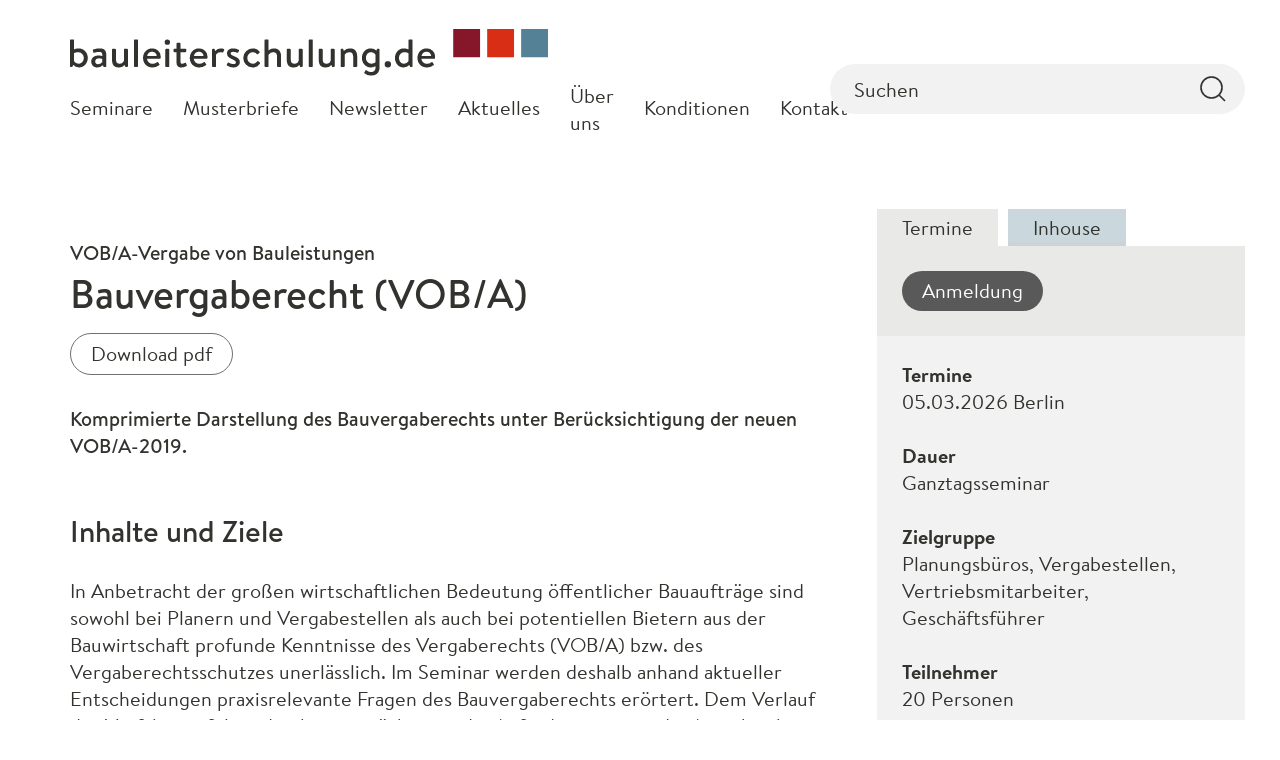

--- FILE ---
content_type: text/html; charset=utf-8
request_url: https://bauleiterschulung.de/bauvergaberecht-vob-a/
body_size: 6286
content:
<!DOCTYPE html><html lang="de"><head> <meta charset="UTF-8"> <meta name="viewport" content="width=device-width, initial-scale=1"> <link rel="preload" href="/theme/public/assets/fonts/BrandonTextWeb-Regular/font.woff2" as="font" type="font/woff2" crossorigin="anonymous"> <link rel="stylesheet" href="/theme/public/assets/bundled.fonts.css" > <title>Bauvergaberecht (VOB/A) / Bauleiterschulung</title><meta name="description" content="Komprimierte Darstellung des Bauvergaberechts unter Berücksichtigung der neuen VOB/A-2019." /><link rel="canonical" href="https://bauleiterschulung.de/bauvergaberecht-vob-a/" /><link rel="alternate" hreflang="de" href="https://bauleiterschulung.de/bauvergaberecht-vob-a/" /><meta property="og:title" content="Bauvergaberecht (VOB/A) " /><meta property="og:description" content="Komprimierte Darstellung des Bauvergaberechts unter Berücksichtigung der neuen VOB/A-2019." /><meta property="og:url" content="https://bauleiterschulung.de/bauvergaberecht-vob-a/" /><meta name="twitter:title" content="Bauvergaberecht (VOB/A) " /><meta name="twitter:description" content="Komprimierte Darstellung des Bauvergaberechts unter Berücksichtigung der neuen VOB/A-2019." /><meta name="twitter:url" content="https://bauleiterschulung.de/bauvergaberecht-vob-a/" /><meta name="twitter:card" content="summary" /> <link rel="stylesheet" href="/theme/public/assets/bundled.style.css?time=1712821681" ></head><body class="a1 k1"><header id="header" class="bls-header" data-uk-sticky="show-on-up: true; animation: uk-animation-fade; media: @l"> <div class="uk-container uk-container-large"> <nav class="uk-grid" data-uk-grid data-uk-navbar> <div class="uk-width-expand"> <div class="bls-box"><a href="/"><img src="/theme/public/assets/img/bauleiterschulung_logo.svg" alt="Bauleiterschulung" width="478" height="48"></a> <a class="uk-padding-remove-left" href="/" hidden><img width="478" height="48" src="/theme/public/assets/img/bauleiterschulung_logo2.svg" alt="Bauleiterschulung"></a></div> <ul class="bls-mainnav uk-navbar-nav uk-visible@m"> <li><a href="/">Seminare</a></li><li><a href="/musterbriefe/">Musterbriefe</a></li><li><a href="/newsletter/">Newsletter</a></li><li><a href="/aktuelles/">Aktuelles</a></li><li><a href="/referenten/">Über uns</a><div class="uk-navbar-dropdown"><ul class="uk-nav uk-navbar-dropdown-nav"><li><a href="/referenten/">Referenten</a></li><li><a href="/buecher/">Bücher</a></li><li><a href="/referenzen/">Referenzen</a></li><li><a href="/bewertungen/">Bewertungen</a></li></ul></div></li><li><a href="/konditionen/">Konditionen</a></li><li><a href="/kontakt/">Kontakt</a></li> </ul> </div> <div class="uk-flex uk-flex-right uk-width-auto"> <div class="uk-visible@m"> <form class="bls-header-search toggle-class" action="/suche/" method="get"> <fieldset class="uk-fieldset"> <div class="uk-margin-small"> <div class="uk-inline uk-width-1-1"> <span class="uk-form-icon uk-form-icon-flip" data-uk-icon="icon: search; ratio:1"></span> <label for="search" hidden>Suche</label> <input required placeholder="Suchen" id="search" type="text" name="search" value="" class="uk-input uk-border-pill"> </div> <input class="search_it-button" type="submit" value="Suchen" hidden> </div> </fieldset> </form> </div> <div class="uk-hidden@m"> <a href="#navigation" class="uk-navbar-toggle bls-menu-toggle" aria-label="Mobile Navigation öffnen" data-uk-toggle><span data-uk-icon="icon:menu; ratio: 2;"></span></a> </div> </div> </nav> </div></header><section class="uk-article bls-article"> <div class="uk-container uk-container-large"><div class="bls-box"> <div class="bls-seminar-detail"> <div class="uk-grid" data-uk-grid> <div class="uk-width-expand@m"><header class="bls-seminar-header"> <p class="bls-topline">VOB/A-Vergabe von Bauleistungen</p> <h1>Bauvergaberecht (VOB/A)</h1> <a class="uk-button bls-button bls-button-download" href="/download/bauleiterschulung_seminar_3.pdf?t=1768968210">Download pdf</a> </header> <div class="bls-sem-intro"><p>Komprimierte Darstellung des Bauvergaberechts unter Berücksichtigung der neuen <span class="caps">VOB</span>/A-2019.</p></div> <h2>Inhalte und Ziele</h2> <p>In Anbetracht der großen wirtschaftlichen Bedeutung öffentlicher Bauaufträge sind sowohl bei Planern und Vergabestellen als auch bei potentiellen Bietern aus der Bauwirtschaft profunde Kenntnisse des Vergaberechts (<span class="caps">VOB</span>/A) bzw. des Vergaberechtsschutzes unerlässlich. Im Seminar werden deshalb anhand aktueller Entscheidungen praxisrelevante Fragen des Bauvergaberechts erörtert. Dem Verlauf des Verfahrens folgend geht es zunächst um die Anforderungen an die Ausschreibung (z. B. eindeutige Leistungsbeschreibung, Produktneutralität etc.) und die Anforderungen an die Bieter (z. B. Nachweis von Eignungsmerkmalen). Im Mittelpunkt steht dann das Thema Prüfung und Wertung von Angeboten. Hier geht es um Fragen wie Unvollständigkeit des Angebots, Änderung der Vergabeunterlagen, unauskömmliche Preise, Vergleichbarkeit von Nebenangeboten etc.</p><p>Ein weiterer Schwerpunkt liegt bei der Aufhebung von Ausschreibungen, deren Rechtswidrigkeit zu Schadensersatzansprüchen führen kann. Sodann wird erläutert, welche Rechtsschutzmöglichkeiten im Vergaberecht bestehen. Dabei werden die Voraussetzungen des Nachprüfungsverfahrens gem. §§ 155 ff. <span class="caps">GWB</span> (bei Ausschreibungen oberhalb der Schwellenwerte) und des einstweiligen Verfügungsverfahrens vor den Zivilgerichten (bei Ausschreibungen unterhalb der Schwellenwerte) dargelegt. </p><p>Die Schulung erfolgt auf Grundlage der <span class="caps">VOB</span>/A-2019, deren wichtigsten Regelungen gesondert erläutert werden, sowie unter Besprechung der aktuellen Fallbeispiele. Aus aktuellem Anlass wird auch besprochen, wie mit den neuen Standardformularen (&#8220;e-Forms&#8221;) für EU-Bekanntmachungen und mit der Änderung von § 3 Abs. 7 Satz 2 VgV (Auftragswertberechnung für Planungsleistungen) umzugehen ist.</p> <h2>Seminarablauf</h2> <h3>Grundlagen des Vergaberechts</h3><ul class="uk-list uk-list-bullet"><li>Zweiteilung nach Schwellenwerten<ul class="uk-list uk-list-bullet"><li>Vorgabe der EU-Richtlinien</li><li>Festlegung in <span class="caps">GWB</span>, VgV und Vergabeordnungen</li></ul></li><li>Europaweite Ausschreibungen<ul class="uk-list uk-list-bullet"><li>Anwendbares Recht (<span class="caps">VOB</span>/A-Eu)</li><li>Normadressaten (§ 99 <span class="caps">GWB</span>)</li><li>Anwendungsbereich (§ 115 <span class="caps">GWB</span>)</li></ul></li><li>Nationale Ausschreibungen<ul class="uk-list uk-list-bullet"><li>Anwendbares Recht (<span class="caps">VOB</span>/A)</li><li>Normadressaten</li><li>Anwendungsbereich</li></ul></li><li>Neuregelungen der <span class="caps">VOB</span>/A-2019</li></ul><h3>Ausschreibung von Bauleistungen</h3><ul class="uk-list uk-list-bullet"><li>Ausschreibungsformen, Teilnehmer am Wettbewerb<ul class="uk-list uk-list-bullet"><li>Grundsätze der Vergabe</li><li>Überblick über Vergabearten</li><li>Einheitliche Vergabe/Vergabe nach Losen</li><li>Auswahl der Bewerber</li></ul></li><li>Leistungsbeschreibung<ul class="uk-list uk-list-bullet"><li>Eindeutige und erschöpfende Leistungsbeschreibung</li><li>Rechtsfolgen bei lückenhafter Leistungsbeschreibung</li></ul></li><li>Gebot der Produktneutralität</li><li>Von der Ausschreibung zur Angebotsabgabe<ul class="uk-list uk-list-bullet"><li>Bekanntmachung, Versand der Vergabeunterlagen</li><li>Angebotsfrist, Bewerbungsfrist</li><li>Eröffnungstermin</li></ul></li></ul><h3>Stoffpreisgleitklauseln</h3><ul class="uk-list uk-list-bullet"><li>Vergaberechtliche Begründung</li><li>Das neue Formblatt 225a</li></ul> <h3>Prüfung und Wertung der Angebote</h3><ul class="uk-list uk-list-bullet"><li>Prüfung von Angeboten, Aufklärungsgespräche</li><li>Ausschluss von Angeboten bzw. Bewerbern<ul class="uk-list uk-list-bullet"><li>wegen fehlender Erklärungen</li><li>wegen fehlender/fehlerhafter Preisangaben</li><li>wegen Änderungen der Verdingungsunterlagen</li><li>wegen Unzulässigkeit</li></ul></li><li>Wertung der Angebote<ul class="uk-list uk-list-bullet"><li>Eignungsprüfung auf Fachkunde, Leistungsfähigkeit und Zuverlässigkeit</li><li>Angebote mit unangemessenem Preis</li><li>Zuschlag auf wirtschaftlichstes Angebot</li></ul></li><li>Bedeutung und Wertung von Nebenangeboten und Änderungsvorschlägen</li></ul><h3>Zuschlag und Aufhebung</h3><ul class="uk-list uk-list-bullet"><li>Zuschlag<ul class="uk-list uk-list-bullet"><li>Form u. Rechtsfolgen des Zuschlags</li><li>Preisanpassung bei verspäteter Zuschlagserteilung?</li><li>Informationspflichten bei Zuschlagserteilung</li></ul></li><li>Aufhebung der Ausschreibung<ul class="uk-list uk-list-bullet"><li>Aufhebungsgründe, Unterrichtung</li><li>Einleitung eines neuen Vergabeverfahrens, ggf. Übergang in Verhandlungsverfahren</li><li>Schadensersatz wegen rechtswidriger und verschuldeter Aufhebung</li></ul></li></ul><h3>Vergaberechtsschutz</h3><ul class="uk-list uk-list-bullet"><li>Nachprüfungsverfahren oberhalb der Schwellenwerte / Formale Voraussetzungen</li><li>Rechtsschutz unterhalb der Schwellenwerte</li></ul> </div> <div class="uk-width-1-3@m bls-seminar-info-box"> <div data-Xuk-sticky="bottom: true; offset: 130px;"> <div> <ul id="bls-info-switch" class="bls-seminar-info-switcher" data-uk-tab="connect: .uk-switcher; active:0"> <li><a href="#">Termine</a></li> <li class="bls-seminar-info-switch--2"><a href="#">Inhouse</a></li> </ul> <div id="bls-info-switch-content" class="uk-switcher bls-seminar-info-tabs"> <div class="bls-seminar-info-tab--1"> <div class="bls-seminar-info-header"> <a class="uk-button bls-button" href="#anmeldung" data-uk-scroll="offset: 65">Anmeldung</a> </div> <div class="bls-seminar-info"> <dl><dt>Termine</dt><dd><span class="bls_event"><span class="bls-mono-nums">05.03.2026</span> Berlin</span></dd><dt>Dauer</dt><dd>Ganztagsseminar</dd><dt>Zielgruppe</dt><dd>Planungsbüros, Vergabestellen, Vertriebsmitarbeiter, Geschäftsführer</dd><dt>Teilnehmer</dt><dd>20 Personen</dd><dt>Seminarunterlagen</dt><dd>Die Teilnehmer erhalten ein ausführliches Skript und die wichtigsten Gesetzes- und Verordnungstexte in aktueller Fassung (GWB, VgV, VOB/A etc.).</dd><dt>Kosten</dt><dd>Offene Schulung 460 € pro Teilnehmer(alle Preise sind Nettopreise)</dd></dl> </div> </div> <div class="bls-seminar-info-tab--2"> <div class="bls-seminar-info-header"> <a class="uk-button bls-button" href="#anmeldung" data-uk-scroll="offset: 65">Anfrage</a> </div> <div class="bls-seminar-info"> <dl><dt>Dauer</dt><dd>Ganztagsseminar</dd><dt>Zielgruppe</dt><dd>Planungsbüros, Vergabestellen, Vertriebsmitarbeiter, Geschäftsführer</dd><dt>Teilnehmer</dt><dd>Die Teilnehmerzahl ist Ihnen freigestellt</dd><dt>Seminarunterlagen</dt><dd>Die Teilnehmer erhalten ein ausführliches Skript und die wichtigsten Gesetzes- und Verordnungstexte in aktueller Fassung (GWB, VgV, VOB/A etc.).</dd><dt>Kosten</dt><dd>Inhouse-Schulung 2.950 € zzgl. Reisekosten(alle Preise sind Nettopreise)</dd></dl> </div> </div> </div> </div> </div> </div> </div> <h2>Referent</h2> <div class="uk-grid uk-child-width-1-2@s uk-child-width-1-1 uk-grid-small bls-lecturers bls-lecturers--seminar" data-uk-grid> <div class="bls-lecturer"> <a href="/bauvergaberecht-vob-a/"><img data-src="/media/doz/drs_2022_drdieckert_0775_v3.jpg" data-srcset="/media/doz/drs_2022_drdieckert_0775_v3.jpg 340w, /media/doz2x/drs_2022_drdieckert_0775_v3.jpg 680w" data-sizes="(min-width:1480px) 340px,(min-width:1100px) 25vw,(min-width:860px) 33vw,(min-width:540px) 50vw, 100vw" width="340" height="340" alt=" " data-uk-img></a> <h2><a href="/bauvergaberecht-vob-a/">Dr. Ulrich Dieckert</a></h2> <p>Rechtsanwalt<br> <a href="mailto:ulrich.dieckert@dieckert.de">ulrich.dieckert@dieckert.de</a></p> <a href="/bauvergaberecht-vob-a/" title="Dr. Ulrich Dieckert"><span data-uk-icon="icon:arrow-right; ratio: 3"></span></a></div> </div> <div id="anmeldung" class="bls-anmeldung uk-text-center"> <div class="bls-collumn-max"> <div class="uk-switcher bls-seminar-form"> <div> <h2 class="uk-h1">Anmeldung</h2> <h3>Bauvergaberecht (VOB/A)</h3> <div class="uk-text-left"> <div id="rex-yform" class="yform"> <form action="/bauvergaberecht-vob-a/#anmeldung" method="post" id="anmeldung" class="rex-yform" enctype="multipart/form-data"> <div id="yform-anmeldung-honeypot"> <label for="yform-anmeldung-field-2">Bitte nicht ausfüllen.</label> <input id="yform-anmeldung-field-2" name="yform-anmeldung-field-2" type="email" autocomplete="off" tabindex="-1"> <input id="yform-anmeldung-field-2_microtime" name="yform-anmeldung-field-2_microtime" type="hidden" value="1769044541.7203" readonly="readonly" tabindex="-1"> <input id="yform-anmeldung-field-2_js_enabled" name="yform-anmeldung-field-2_js_enabled" type="hidden" value="0" readonly="readonly" tabindex="-1"> <style> [id="yform-anmeldung-honeypot"] { position: absolute !important;width: 1px !important;height: 1px !important;padding: 0 !important;margin: -1px !important;overflow: hidden !important;clip: rect(0, 0, 0, 0) !important;white-space: nowrap !important;border: 0 !important; } </style> <script type="text/javascript"> var date = new Date(); document.getElementById("yform-anmeldung-field-2_js_enabled").value = date.getFullYear(); </script></div><div class="bls-form-termine"><div class="form-check-group"><label class="form-control-label uk-form-label" for="yform-anmeldung-field-6">Termin</label><div class="radio uk-form-controls"><label class="uk-form-label"><input class="uk-radio" value="05.03.2026 Berlin" id="yform-anmeldung-field-6-05-03-2026-berlin" name="termin" type="radio" /><i class="form-helper"></i><span class="bls-mono-nums">05.03.2026</span> Berlin <span class="bls-form_venue">Kanzlei DIECKERT, Gertraudenstraße 20, 10179 Berlin</span></label></div></div><div id="numofpersons" class="bls-form-hidden"><div class="form-group yform-element spezialo" id="yform-anmeldung-anzahl_teilnehmer"><label class="control-label" for="yform-anmeldung-field-8"><div class="uk-form-label uk-form-label-required"></div>Wir melden hierfür <input class="form-control uk-input uk-inline bls-input-short" name="anzahl_teilnehmer" type="number" id="yform-anmeldung-field-8" value="" required="required" min="1" max="20" /> Teilnehmer an und bitten um Bestätigung.</label></div></div></div><div class="bls-hide-label"><div class="form-group yform-element" id="yform-anmeldung-firma"><label class="control-label" for="yform-anmeldung-field-12"><div class="uk-form-label uk-form-label-required">Firma</div><input class="uk-input" name="firma" type="text" id="yform-anmeldung-field-12" value="" placeholder="Firma" required="required" /></label></div><div class="form-group yform-element" id="yform-anmeldung-ansprechpartner"><label class="control-label" for="yform-anmeldung-field-13"><div class="uk-form-label uk-form-label-required">Ansprechpartner</div><input class="uk-input" name="ansprechpartner" type="text" id="yform-anmeldung-field-13" value="" placeholder="Ansprechpartner" required="required" /></label></div><div class="form-group yform-element" id="yform-anmeldung-strasse"><label class="control-label" for="yform-anmeldung-field-14"><div class="uk-form-label uk-form-label-required">Straße und Hausnummer</div><input class="uk-input" name="strasse" type="text" id="yform-anmeldung-field-14" value="" placeholder="Straße und Hausnummer" required="required" /></label></div><div class="form-group yform-element" id="yform-anmeldung-ort"><label class="control-label" for="yform-anmeldung-field-15"><div class="uk-form-label uk-form-label-required">Postleitzahl und Ort</div><input class="uk-input" name="ort" type="text" id="yform-anmeldung-field-15" value="" placeholder="Postleitzahl und Ort" required="required" /></label></div><div class="form-group yform-element" id="yform-anmeldung-telefon"><label class="control-label" for="yform-anmeldung-field-16"><div class="uk-form-label uk-form-label-required">Telefon</div><input class="uk-input" name="telefon" type="text" id="yform-anmeldung-field-16" value="" placeholder="Telefon" required="required" /></label></div><div class="form-group yform-element" id="yform-anmeldung-email"><label class="control-label" for="yform-anmeldung-field-17"><div class="uk-form-label uk-form-label-required">Email</div><input class="uk-input" name="email" type="email" id="yform-anmeldung-field-17" value="" placeholder="Email" required="required" /></label></div></div><div class="checkbox formcheckbox" id="yform-anmeldung-anmeldebedingungen"> <label> <input type="checkbox" class="uk-checkbox" id="yform-anmeldung-field-19" name="anmeldebedingungen" value="1" required="required" /> <p>Ich erkläre mich mit den <a href="/anmeldebedingungen-seminar/"><span class="caps">AGB</span> für Schulungen</a> einverstanden.</p> </label> </div><div class="checkbox formcheckbox" id="yform-anmeldung-newsletter"> <label> <input type="checkbox" class="uk-checkbox" id="yform-anmeldung-field-21" name="newsletter" value="1" /> Bitte senden Sie mir Informationen über künftige Seminare sowie den kostenlosen Newsletter Ihrer Kanzlei per Mail zu. Ich habe die <a href="/datenschutz/">Datenschutzerklärung</a> gelesen und akzeptiert. </label> </div><button class="btn uk-button bls-button uk-margin btn-primary" type="submit" name="bls_submit" id="yform-anmeldung-field-22-abschicken" value="Abschicken">Abschicken</button><input type="hidden" name="_csrf_token" id="yform-anmeldung-_csrf_token" value="GFEPjFfKeEYHI45M8IleTeN-5Rb9xTLq_li8gWjCdz0" /> <input type="hidden" name="send" value="1" /> </form></div> </div> </div> <div> <h2 class="uk-h1">Anfrage</h2> <h3>Bauvergaberecht (VOB/A)</h3> <div class="uk-text-left"> <div id="rex-yform" class="yform"> <form action="/bauvergaberecht-vob-a/?inhouse=1#anmeldung" method="post" id="anfrage" class="rex-yform" enctype="multipart/form-data"> <div id="yform-anfrage-honeypot"> <label for="yform-anfrage-field-2">Bitte nicht ausfüllen.</label> <input id="yform-anfrage-field-2" name="yform-anfrage-field-2" type="email" autocomplete="off" tabindex="-1"> <input id="yform-anfrage-field-2_microtime" name="yform-anfrage-field-2_microtime" type="hidden" value="1769044541.7526" readonly="readonly" tabindex="-1"> <input id="yform-anfrage-field-2_js_enabled" name="yform-anfrage-field-2_js_enabled" type="hidden" value="0" readonly="readonly" tabindex="-1"> <style> [id="yform-anfrage-honeypot"] { position: absolute !important;width: 1px !important;height: 1px !important;padding: 0 !important;margin: -1px !important;overflow: hidden !important;clip: rect(0, 0, 0, 0) !important;white-space: nowrap !important;border: 0 !important; } </style> <script type="text/javascript"> var date = new Date(); document.getElementById("yform-anfrage-field-2_js_enabled").value = date.getFullYear(); </script></div><div class="checkbox formcheckbox" id="yform-anfrage-anfrage_check"> <label> <input type="checkbox" class="uk-checkbox" id="yform-anfrage-field-5" name="FORM[anfrage][5]" value="1" required="required" /> Wir haben Interesse an einer Inhouse-Schulung. Bitte nehmen Sie Kontakt auf. </label> </div><div class="bls-hide-label"><div class="form-group yform-element" id="yform-anfrage-firma"><label class="control-label" for="yform-anfrage-field-9"><div class="uk-form-label uk-form-label-required">Firma</div><input class="uk-input" name="FORM[anfrage][9]" type="text" id="yform-anfrage-field-9" value="" placeholder="Firma" required="required" /></label></div><div class="form-group yform-element" id="yform-anfrage-ansprechpartner"><label class="control-label" for="yform-anfrage-field-10"><div class="uk-form-label uk-form-label-required">Ansprechpartner</div><input class="uk-input" name="FORM[anfrage][10]" type="text" id="yform-anfrage-field-10" value="" placeholder="Ansprechpartner" required="required" /></label></div><div class="form-group yform-element" id="yform-anfrage-strasse"><label class="control-label" for="yform-anfrage-field-11"><div class="uk-form-label uk-form-label-required">Straße und Hausnummer</div><input class="uk-input" name="FORM[anfrage][11]" type="text" id="yform-anfrage-field-11" value="" placeholder="Straße und Hausnummer" required="required" /></label></div><div class="form-group yform-element" id="yform-anfrage-ort"><label class="control-label" for="yform-anfrage-field-12"><div class="uk-form-label uk-form-label-required">Postleitzahl und Ort</div><input class="uk-input" name="FORM[anfrage][12]" type="text" id="yform-anfrage-field-12" value="" placeholder="Postleitzahl und Ort" required="required" /></label></div><div class="form-group yform-element" id="yform-anfrage-telefon"><label class="control-label" for="yform-anfrage-field-13"><div class="uk-form-label uk-form-label-required">Telefon</div><input class="uk-input" name="FORM[anfrage][13]" type="text" id="yform-anfrage-field-13" value="" placeholder="Telefon" required="required" /></label></div><div class="form-group yform-element" id="yform-anfrage-email"><label class="control-label" for="yform-anfrage-field-14"><div class="uk-form-label uk-form-label-required">Email</div><input class="uk-input" name="FORM[anfrage][14]" type="email" id="yform-anfrage-field-14" value="" placeholder="Email" required="required" /></label></div></div><div class="checkbox formcheckbox" id="yform-anfrage-newsletter"> <label> <input type="checkbox" class="uk-checkbox" id="yform-anfrage-field-16" name="FORM[anfrage][16]" value="1" /> Bitte senden Sie mir Informationen über künftige Seminare sowie den kostenlosen Newsletter Ihrer Kanzlei per Mail zu. Ich habe die <a href="/datenschutz/">Datenschutzerklärung</a> gelesen und akzeptiert. </label> </div><button class="btn uk-button bls-button uk-margin btn-primary" type="submit" name="FORM[anfrage][17]" id="yform-anfrage-field-17-abschicken" value="Abschicken">Abschicken</button><input type="hidden" name="FORM[anfrage][29]" id="yform-anfrage-_csrf_token" value="WPjTabcPXgTMAdl5rPHWmXpFm1_lgoqJPTrZYghV7hE" /> <input type="hidden" name="FORM[anfrage][send]" value="1" /> </form></div> </div> </div> </div> </div> </div> </div> <script> const radios = document.querySelectorAll('input[name="termin"]'); const numofpersons = document.querySelector("#numofpersons"); for (var i = 0, length = radios.length; i < length; i++) { if (radios[i].checked) { if (radios[i].value != 'Wir bitten um Informationen über kommende Termine.') { numofpersons.classList.add('show'); } else { numofpersons.classList.remove('show'); } break; } } radios.forEach(radio => { radio.addEventListener('click', function () { radioVal = radio.value; if (radioVal != 'Wir bitten um Informationen über kommende Termine.') { numofpersons.classList.add('show'); } else { numofpersons.classList.remove('show'); } }); }); </script> </div></div></section><footer class="uk-section uk-section-small"> <div class="uk-container uk-container-large"> <div class="bls-footer"> <div class="uk-grid" data-uk-grid> <div class="uk-width-expand@m bls-footer-col1"><p><strong><span class="caps">DIECKERT</span></strong><br />Recht und Steuern</p></div> <div class="uk-width-expand@m"><p>Gertraudenstraße 20<br />10178 Berlin<br />Telefon: +49 30 278707<br /><a href="mailto:berlin@dieckert.de">berlin@dieckert.de</a><br /><a class="extern" href="https://www.dieckert.de">www.dieckert.de</a> </p></div> <div class="uk-text-right@m uk-width-auto@m"> <div class="uk-display-inline-block uk-text-left"> <ul class="bls-footer-nav"><li><a href="/impressum/">Impressum</a></li><li><a href="/datenschutz/">Datenschutz</a></li><li><a href="/konditionen/">Konditionen</a></li><li><a href="/agb-fuer-seminare/">AGB für Seminare</a></li></ul> </div> </div> </div> </div> </div></footer><div id="navigation" data-uk-offcanvas="flip: true; overlay: true"> <div class="uk-offcanvas-bar uk-offcanvas-bar-animation uk-offcanvas-slide bls-offcanvas"> <a href="#" class="uk-offcanvas-close" aria-label="Navigation schließen"><span data-uk-icon="icon:close; ratio: 2"></span></a> <ul> <li><a href="/">Seminare</a></li><li><a href="/musterbriefe/">Musterbriefe</a></li><li><a href="/newsletter/">Newsletter</a></li><li><a href="/aktuelles/">Aktuelles</a></li><li><a href="/referenten/">Über uns</a><a data-uk-toggle="target: .sub4;animation: uk-animation-fade"><span class="sub4" data-uk-icon="icon: chevron-right; ratio: 1.5"></span><span class="sub4" data-uk-icon="icon: chevron-down; ratio: 1.5" hidden></span></a><ul class="sub4" hidden><li><a href="/referenten/">Referenten</a></li><li><a href="/buecher/">Bücher</a></li><li><a href="/referenzen/">Referenzen</a></li><li><a href="/bewertungen/">Bewertungen</a></li></ul></li><li><a href="/konditionen/">Konditionen</a></li><li><a href="/kontakt/">Kontakt</a></li> </ul> <form class="bls-header-search bls-header-search--offc toggle-class" action="/suche/" method="get"> <fieldset class="uk-fieldset"> <div class="uk-margin-small"> <div class="uk-inline uk-width-1-1"> <span class="uk-form-icon uk-form-icon-flip" data-uk-icon="icon: search; ratio:1"></span> <label for="search" hidden>Suche</label> <input required placeholder="Suchen" id="search_offcanvas" type="text" name="search" value="" class="uk-input uk-border-pill"> </div> <input class="search_it-button" type="submit" value="Suchen" hidden> </div> </fieldset> </form> </div></div><script src="/theme/public/assets/bundled.script.js" ></script></body></html>

--- FILE ---
content_type: text/css
request_url: https://bauleiterschulung.de/theme/public/assets/bundled.fonts.css
body_size: 440
content:
@import url(//hello.myfonts.net/count/3c41cf);/**
 * @license
 * MyFonts Webfont Build ID 3949007, 2020-09-17T06:31:26-0400
 * 
 * The fonts listed in this notice are subject to the End User License
 * Agreement(s) entered into by the website owner. All other parties are 
 * explicitly restricted from using the Licensed Webfonts(s).
 * 
 * You may obtain a valid license at the URLs below.
 * 
 * Webfont: BrandonTextWeb-Bold by HVD Fonts
 * URL: https://www.myfonts.com/fonts/hvdfonts/brandon-text/bold/
 * 
 * Webfont: BrandonTextWeb-Regular by HVD Fonts
 * URL: https://www.myfonts.com/fonts/hvdfonts/brandon-text/regular/
 * 
 * 
 * Webfonts copyright: Copyright (c) 2015 by Hannes von Doehren. All rights reserved.
 * 
 * © 2020 MyFonts Inc
*/
@font-face{font-family:'Brandon Text';font-style:normal;font-weight:400;src:url(/theme/public/assets/fonts/BrandonTextWeb-Regular/font.woff2) format('woff2'),url(/theme/public/assets/fonts/BrandonTextWeb-Regular/font.woff) format('woff')}@font-face{font-family:'Brandon Text';font-style:normal;font-weight:600;src:url(/theme/public/assets/fonts/BrandonTextWeb-Bold/font.woff2) format('woff2'),url(/theme/public/assets/fonts/BrandonTextWeb-Bold/font.woff) format('woff')}@font-face{font-family:'Brandon Text';font-style:normal;font-weight:500;src:url(/theme/public/assets/fonts/Brandon_txt_med.woff2) format('woff2'),url(/theme/public/assets/fonts/Brandon_txt_med.woff) format('woff')}

--- FILE ---
content_type: image/svg+xml
request_url: https://bauleiterschulung.de/theme/public/assets/img/bauleiterschulung_logo2.svg
body_size: 2355
content:
<svg viewBox="0 0 478 48" xmlns="http://www.w3.org/2000/svg" fill-rule="evenodd" clip-rule="evenodd" stroke-linejoin="round" stroke-miterlimit="2"><g fill-rule="nonzero"><path d="M478 29h-27V0h26.999L478 29z" fill="#558196"/><path fill="#d72e15" d="M417 0h27v29h-27z"/><path fill="#861629" d="M383 0h27v29h-27z"/><path d="M0 38.12a.892.892 0 00.88.88h.96c.44 0 .72-.32.84-.8l.4-1.36a8.957 8.957 0 006.08 2.6c4.84 0 8.6-4.4 8.6-9.68 0-5.4-3.96-9.64-9.08-9.64a13.355 13.355 0 00-4.64.96v-9.2a.95.95 0 00-.88-.88H.88a.919.919 0 00-.88.88v26.24zm4-5.16v-8.04a9.772 9.772 0 014.24-1c3.105.115 5.58 2.734 5.52 5.84 0 3.12-2.2 5.88-5.2 5.88A5.32 5.32 0 014 32.96zm17.24.32c0 3.84 2.48 6.16 5.96 6.16a8.023 8.023 0 005.68-2.32l.44 1.24c.2.48.4.64.76.64h1.32a.919.919 0 00.88-.88v-9.84c0-4.6-.56-8.16-6.48-8.16a19.848 19.848 0 00-6.36 1.04.838.838 0 00-.6 1.08l.36 1.52a.86.86 0 001.04.76 19.006 19.006 0 015.16-.88c2.32 0 3.04 1.32 2.96 4.24a14.203 14.203 0 00-3.72-.56c-4.76 0-7.4 2.56-7.4 5.96zm3.92-.04c0-1.92 1.64-3.04 3.8-3.04a8.397 8.397 0 013.36.64v3.08a5.729 5.729 0 01-4.47 2.247 2.713 2.713 0 01-2.69-2.927zm16.76-2.28c0 4.84 1.36 8.48 6.88 8.48a7.406 7.406 0 005.84-2.52l.48 1.32c.16.44.36.76.84.76h.96a.927.927 0 00.92-.88V21.4a.956.956 0 00-.92-.88h-2.04c-.68 0-1.04.12-1.04.88v11.2a4.582 4.582 0 01-4.32 3.04c-2.36 0-3.6-1.36-3.6-4.4V21.4a.919.919 0 00-.88-.88H42.8a.95.95 0 00-.88.88v9.56zm22.04 7.16a.892.892 0 00.88.88h2.24a.919.919 0 00.88-.88V11.88a.95.95 0 00-.88-.88h-2.24a.919.919 0 00-.88.88v26.24zm9-8.36c0 5.28 3.64 9.68 9.24 9.68a10.585 10.585 0 006.84-2.28c.56-.48.4-.84.08-1.24l-1.08-1.68c-.32-.48-.68-.36-1.08-.08a7.166 7.166 0 01-4.52 1.56c-2.876.07-5.329-2.169-5.52-5.04h12.76a.866.866 0 00.84-.8 13.74 13.74 0 00.084-1.532c0-4.515-3.716-8.231-8.231-8.231l-.213.003c-5.56 0-9.2 4.44-9.2 9.64zm4.16-2.04c.257-2.489 2.463-4.356 4.96-4.2.066-.003.131-.004.197-.004 2.334 0 4.277 1.871 4.363 4.204h-9.52zm18.08 10.4a.892.892 0 00.88.88h2.24a.919.919 0 00.88-.88V21.4a.95.95 0 00-.88-.88h-2.24a.919.919 0 00-.88.88v16.72zm2-21.56h.031a2.701 2.701 0 002.689-2.68v-.02c0-1.481-1.219-2.7-2.7-2.7h-.02a2.669 2.669 0 00-2.64 2.72v.034a2.659 2.659 0 002.64 2.646zm9.24 17.36c0 3.28 1 5.52 4.68 5.52a11.097 11.097 0 005.12-1.32c.44-.28.64-.6.44-1.08l-.72-1.88a.696.696 0 00-1.08-.4 6.168 6.168 0 01-2.96.88c-.88 0-1.48-.32-1.48-1.88v-9.84h4.88a.919.919 0 00.88-.88V21.4v-.017a.866.866 0 00-.863-.863h-4.897v-5.16-.026a.858.858 0 00-.84-.854h-2.28a.892.892 0 00-.88.88v5.16h-2.12l-.041-.001a.844.844 0 00-.84.84l.001.041v1.64a.892.892 0 00.88.88h2.12v10zm13.24-4.16c0 5.28 3.64 9.68 9.24 9.68a10.585 10.585 0 006.84-2.28c.56-.48.4-.84.08-1.24l-1.08-1.68c-.32-.48-.68-.36-1.08-.08a7.166 7.166 0 01-4.52 1.56c-2.876.07-5.329-2.169-5.52-5.04h12.76a.866.866 0 00.84-.8 13.74 13.74 0 00.084-1.532c0-4.515-3.716-8.231-8.231-8.231l-.213.003c-5.56 0-9.2 4.44-9.2 9.64zm4.16-2.04c.257-2.489 2.463-4.356 4.96-4.2.066-.003.131-.004.197-.004 2.334 0 4.277 1.871 4.363 4.204h-9.52zm18.08 10.4a.892.892 0 00.88.88h1.84c.76 0 1.28-.08 1.28-.88V26.4a5.265 5.265 0 014.36-2.48 4.577 4.577 0 011.68.36.801.801 0 001.12-.44l.96-2c.6-1.24-1.6-1.72-3.36-1.72a7.056 7.056 0 00-5.6 2.72l-.52-1.68a.856.856 0 00-.8-.64h-.96a.919.919 0 00-.88.88v16.72zm21.16 1.32c4.12 0 6.6-2.52 6.6-5.4 0-3.44-2.56-4.68-5.96-6.12-1.84-.8-3.16-1.52-3.16-2.72 0-.84.76-1.64 2.36-1.64a9.588 9.588 0 013.96.92.866.866 0 001.2-.36l.64-1.28a1.094 1.094 0 00-.4-1.36 10.326 10.326 0 00-5.4-1.36c-4.48 0-6.12 2.72-6.12 5.04 0 3.04 2.16 4.56 5 5.84 2.56 1.16 3.96 1.96 3.96 3.2 0 1.04-.88 1.8-2.44 1.8a8.587 8.587 0 01-4.6-1.36.823.823 0 00-1.2.24l-.84 1.72a.758.758 0 00.32.96 10.728 10.728 0 006.08 1.88zm10.08-9.64c-.002.071-.002.142-.002.213 0 5.172 4.255 9.427 9.427 9.427h.015a8.443 8.443 0 007.2-3.84c.32-.48.12-.92-.32-1.32l-1.24-1a.853.853 0 00-1.24.08c-1 .92-1.96 2.28-4.36 2.28-3.031-.068-5.486-2.579-5.486-5.611 0-.089.002-.179.006-.269a6.21 6.21 0 01-.003-.193c0-3.082 2.522-5.623 5.603-5.647a5.571 5.571 0 013.8 1.84c.32.32.68.68 1.2.2l1.44-1.32a.916.916 0 00.16-1.32 8.105 8.105 0 00-6.72-3.2c-5.251.065-9.524 4.428-9.48 9.68zm21.24 8.32a.892.892 0 00.88.88h2.2a.856.856 0 00.921-.848l-.001-.032V26.6a5.516 5.516 0 014.84-2.68c2.4 0 3.68 1.8 3.68 4.84v9.36a.892.892 0 00.88.88h2.24a.919.919 0 00.88-.88v-9.28c0-5.04-1.92-8.72-7.16-8.72a8.934 8.934 0 00-5.36 1.92V11.88a.95.95 0 00-.88-.88h-2.24a.919.919 0 00-.88.88v26.24zm22.12-7.16c0 4.84 1.36 8.48 6.88 8.48a7.406 7.406 0 005.84-2.52l.48 1.32c.16.44.36.76.84.76h.96a.927.927 0 00.92-.88V21.4a.956.956 0 00-.92-.88h-2.04c-.68 0-1.04.12-1.04.88v11.2a4.582 4.582 0 01-4.32 3.04c-2.36 0-3.6-1.36-3.6-4.4V21.4a.919.919 0 00-.88-.88h-2.24a.95.95 0 00-.88.88v9.56zm22.04 7.16a.892.892 0 00.88.88h2.24a.919.919 0 00.88-.88V11.88a.95.95 0 00-.88-.88h-2.24a.919.919 0 00-.88.88v26.24zm9.92-7.16c0 4.84 1.36 8.48 6.88 8.48a7.406 7.406 0 005.84-2.52l.48 1.32c.16.44.36.76.84.76h.96a.927.927 0 00.92-.88V21.4a.956.956 0 00-.92-.88h-2.04c-.68 0-1.04.12-1.04.88v11.2a4.582 4.582 0 01-4.32 3.04c-2.36 0-3.6-1.36-3.6-4.4V21.4a.919.919 0 00-.88-.88h-2.24a.95.95 0 00-.88.88v9.56zm21.92 7.16a.892.892 0 00.88.88h2.04c.76 0 1.08-.28 1.08-.88V26.6a5.63 5.63 0 014.88-2.68c2.4 0 3.64 1.76 3.64 4.76v9.44a.892.892 0 00.88.88h2.24a.919.919 0 00.88-.88v-9.28c0-4.8-1.52-8.72-7.16-8.72a8.337 8.337 0 00-6.2 2.56l-.56-1.6a.712.712 0 00-.76-.56h-.96a.919.919 0 00-.88.88v16.72zm25.2-8.36c0-3.12 2.08-5.84 5.24-5.84a5.418 5.418 0 014.44 2.6v7.64a7.525 7.525 0 01-4.28 1.48c-3.081-.161-5.502-2.796-5.4-5.88zm13.68-8.36a.919.919 0 00-.88-.88h-1.08c-.44 0-.56.28-.68.64l-.48 1.16a8.547 8.547 0 00-5.84-2.2c-5.08 0-8.72 4.36-8.72 9.64 0 5.4 3.88 9.68 8.92 9.68a9.866 9.866 0 004.72-1.32v1c0 3.76-2.16 4.96-4.6 4.96a6.95 6.95 0 01-4.32-1.72.783.783 0 00-1.24.28l-.96 1.76a.862.862 0 00.2 1.04 9.986 9.986 0 006.4 2.32c4.84 0 8.56-2.88 8.56-8.64V21.4zm5.04 14.84c0 1.74 1.42 3.178 3.16 3.2h.022a3.233 3.233 0 003.218-3.2v-.013A3.243 3.243 0 00317.493 33h-.013a3.225 3.225 0 00-3.16 3.24zm10.32-6.48c0 5.28 3.56 9.68 8.44 9.68a8.957 8.957 0 006.08-2.6l.4 1.36c.12.48.4.8.84.8h.96a.892.892 0 00.88-.88V11.88a.919.919 0 00-.88-.88h-2.28a.95.95 0 00-.88.88v9.2a13.355 13.355 0 00-4.64-.96c-5.12 0-8.92 4.24-8.92 9.64zm4 0a5.006 5.006 0 01-.005-.245c0-2.983 2.384-5.47 5.365-5.595a9.214 9.214 0 014.24 1.08v7.92a5.29 5.29 0 01-4.6 2.72c-2.96 0-5-2.76-5-5.88zm18.48 0c0 5.28 3.64 9.68 9.24 9.68a10.585 10.585 0 006.84-2.28c.56-.48.4-.84.08-1.24l-1.08-1.68c-.32-.48-.68-.36-1.08-.08a7.166 7.166 0 01-4.52 1.56c-2.876.07-5.329-2.169-5.52-5.04h12.76a.866.866 0 00.84-.8 13.74 13.74 0 00.084-1.532c0-4.515-3.716-8.231-8.231-8.231l-.213.003c-5.56 0-9.2 4.44-9.2 9.64zm4.16-2.04c.257-2.489 2.463-4.356 4.96-4.2.066-.003.131-.004.197-.004 2.334 0 4.277 1.871 4.363 4.204h-9.52z" fill="#32322e"/></g></svg>

--- FILE ---
content_type: image/svg+xml
request_url: https://bauleiterschulung.de/theme/public/assets/img/bauleiterschulung_logo.svg
body_size: 2081
content:
<svg xmlns="http://www.w3.org/2000/svg" width="477.54" height="47.26"><g data-name="Gruppe 583"><path data-name="Pfad 2" d="M477.54 28.491h-26.832V0h26.831z" fill="#558196"/><path data-name="Pfad 3" d="M443.611 28.491H416.78V0h26.831z" fill="#d72e15"/><path data-name="Pfad 4" d="M409.684 28.491h-26.831V0h26.831z" fill="#861629"/><path data-name="Pfad 188" d="M0 37.62a.888.888 0 00.88.88h.96c.44 0 .72-.32.84-.8l.4-1.36a8.951 8.951 0 006.08 2.6c4.84 0 8.6-4.4 8.6-9.68 0-5.4-3.96-9.64-9.08-9.64a13.349 13.349 0 00-4.64.96v-9.2a.946.946 0 00-.88-.88H.88a.915.915 0 00-.88.88zm4-5.16v-8.04a9.768 9.768 0 014.24-1 5.734 5.734 0 015.52 5.84c0 3.12-2.2 5.88-5.2 5.88A5.314 5.314 0 014 32.46zm17.24.32c0 3.84 2.48 6.16 5.96 6.16a8.02 8.02 0 005.68-2.32l.44 1.24c.2.48.4.64.76.64h1.32a.915.915 0 00.88-.88v-9.84c0-4.6-.56-8.16-6.48-8.16a19.862 19.862 0 00-6.36 1.04.836.836 0 00-.6 1.08l.36 1.52a.858.858 0 001.04.76 19 19 0 015.16-.88c2.32 0 3.04 1.32 2.96 4.24a14.212 14.212 0 00-3.72-.56c-4.76 0-7.4 2.56-7.4 5.96zm3.92-.04c0-1.92 1.64-3.04 3.8-3.04a8.4 8.4 0 013.36.64v3.08a5.726 5.726 0 01-4.28 2.24 2.7 2.7 0 01-2.88-2.92zm16.76-2.28c0 4.84 1.36 8.48 6.88 8.48a7.4 7.4 0 005.84-2.52l.48 1.32c.16.44.36.76.84.76h.96a.923.923 0 00.92-.88V20.9a.953.953 0 00-.92-.88h-2.04c-.68 0-1.04.12-1.04.88v11.2a4.573 4.573 0 01-4.32 3.04c-2.36 0-3.6-1.36-3.6-4.4V20.9a.915.915 0 00-.88-.88H42.8a.946.946 0 00-.88.88zm22.04 7.16a.888.888 0 00.88.88h2.24a.915.915 0 00.88-.88V11.38a.946.946 0 00-.88-.88h-2.24a.915.915 0 00-.88.88zm9-8.36c0 5.28 3.64 9.68 9.24 9.68a10.587 10.587 0 006.84-2.28c.56-.48.4-.84.08-1.24l-1.08-1.68c-.32-.48-.68-.36-1.08-.08a7.167 7.167 0 01-4.52 1.56 5.4 5.4 0 01-5.52-5.04h12.76a.863.863 0 00.84-.8c.04-.32.08-.96.08-1.28a8.231 8.231 0 00-8.44-8.48c-5.56 0-9.2 4.44-9.2 9.64zm4.16-2.04a4.692 4.692 0 014.96-4.2 4.366 4.366 0 014.56 4.2zm18.08 10.4a.888.888 0 00.88.88h2.24a.915.915 0 00.88-.88V20.9a.946.946 0 00-.88-.88h-2.24a.915.915 0 00-.88.88zm2-21.56a2.689 2.689 0 002.72-2.68 2.7 2.7 0 00-2.72-2.72 2.656 2.656 0 00-2.64 2.72 2.646 2.646 0 002.64 2.68zm9.24 17.36c0 3.28 1 5.52 4.68 5.52a11.1 11.1 0 005.12-1.32c.44-.28.64-.6.44-1.08l-.72-1.88a.694.694 0 00-1.08-.4 6.166 6.166 0 01-2.96.88c-.88 0-1.48-.32-1.48-1.88v-9.84h4.88a.915.915 0 00.88-.88V20.9a.863.863 0 00-.88-.88h-4.88v-5.16a.854.854 0 00-.84-.88h-2.28a.888.888 0 00-.88.88v5.16h-2.12a.84.84 0 00-.88.88v1.64a.887.887 0 00.88.88h2.12zm13.24-4.16c0 5.28 3.64 9.68 9.24 9.68a10.587 10.587 0 006.84-2.28c.56-.48.4-.84.08-1.24l-1.08-1.68c-.32-.48-.68-.36-1.08-.08a7.167 7.167 0 01-4.52 1.56 5.4 5.4 0 01-5.52-5.04h12.76a.863.863 0 00.84-.8c.04-.32.08-.96.08-1.28a8.231 8.231 0 00-8.44-8.48c-5.56 0-9.2 4.44-9.2 9.64zm4.16-2.04a4.692 4.692 0 014.96-4.2 4.366 4.366 0 014.56 4.2zm18.08 10.4a.888.888 0 00.88.88h1.84c.76 0 1.28-.08 1.28-.88V25.9a5.26 5.26 0 014.36-2.48 4.565 4.565 0 011.68.36.8.8 0 001.12-.44l.96-2c.6-1.24-1.6-1.72-3.36-1.72a7.055 7.055 0 00-5.6 2.72l-.52-1.68a.853.853 0 00-.8-.64h-.96a.915.915 0 00-.88.88zm21.16 1.32c4.12 0 6.6-2.52 6.6-5.4 0-3.44-2.56-4.68-5.96-6.12-1.84-.8-3.16-1.52-3.16-2.72 0-.84.76-1.64 2.36-1.64a9.58 9.58 0 013.96.92.865.865 0 001.2-.36l.64-1.28a1.091 1.091 0 00-.4-1.36 10.323 10.323 0 00-5.4-1.36c-4.48 0-6.12 2.72-6.12 5.04 0 3.04 2.16 4.56 5 5.84 2.56 1.16 3.96 1.96 3.96 3.2 0 1.04-.88 1.8-2.44 1.8a8.592 8.592 0 01-4.6-1.36.824.824 0 00-1.2.24l-.84 1.72a.755.755 0 00.32.96 10.73 10.73 0 006.08 1.88zm10.08-9.64a9.427 9.427 0 009.44 9.64 8.436 8.436 0 007.2-3.84c.32-.48.12-.92-.32-1.32l-1.24-1a.851.851 0 00-1.24.08c-1 .92-1.96 2.28-4.36 2.28a5.612 5.612 0 01-5.48-5.88 5.647 5.647 0 015.6-5.84 5.57 5.57 0 013.8 1.84c.32.32.68.68 1.2.2l1.44-1.32a.915.915 0 00.16-1.32 8.1 8.1 0 00-6.72-3.2 9.6 9.6 0 00-9.48 9.68zm21.24 8.32a.888.888 0 00.88.88h2.2a.851.851 0 00.92-.88V26.1a5.509 5.509 0 014.84-2.68c2.4 0 3.68 1.8 3.68 4.84v9.36a.888.888 0 00.88.88h2.24a.915.915 0 00.88-.88v-9.28c0-5.04-1.92-8.72-7.16-8.72a8.934 8.934 0 00-5.36 1.92V11.38a.946.946 0 00-.88-.88h-2.24a.915.915 0 00-.88.88zm22.12-7.16c0 4.84 1.36 8.48 6.88 8.48a7.4 7.4 0 005.84-2.52l.48 1.32c.16.44.36.76.84.76h.96a.923.923 0 00.92-.88V20.9a.953.953 0 00-.92-.88h-2.04c-.68 0-1.04.12-1.04.88v11.2a4.573 4.573 0 01-4.32 3.04c-2.36 0-3.6-1.36-3.6-4.4V20.9a.915.915 0 00-.88-.88h-2.24a.946.946 0 00-.88.88zm22.04 7.16a.888.888 0 00.88.88h2.24a.915.915 0 00.88-.88V11.38a.946.946 0 00-.88-.88h-2.24a.915.915 0 00-.88.88zm9.92-7.16c0 4.84 1.36 8.48 6.88 8.48a7.4 7.4 0 005.84-2.52l.48 1.32c.16.44.36.76.84.76h.96a.923.923 0 00.92-.88V20.9a.953.953 0 00-.92-.88h-2.04c-.68 0-1.04.12-1.04.88v11.2a4.573 4.573 0 01-4.32 3.04c-2.36 0-3.6-1.36-3.6-4.4V20.9a.915.915 0 00-.88-.88h-2.24a.946.946 0 00-.88.88zm21.92 7.16a.888.888 0 00.88.88h2.04c.76 0 1.08-.28 1.08-.88V26.1a5.623 5.623 0 014.88-2.68c2.4 0 3.64 1.76 3.64 4.76v9.44a.888.888 0 00.88.88h2.24a.915.915 0 00.88-.88v-9.28c0-4.8-1.52-8.72-7.16-8.72a8.335 8.335 0 00-6.2 2.56l-.56-1.6a.709.709 0 00-.76-.56h-.96a.915.915 0 00-.88.88zm25.2-8.36c0-3.12 2.08-5.84 5.24-5.84a5.412 5.412 0 014.44 2.6v7.64a7.522 7.522 0 01-4.28 1.48 5.7 5.7 0 01-5.4-5.88zm13.68-8.36a.915.915 0 00-.88-.88h-1.08c-.44 0-.56.28-.68.64l-.48 1.16a8.549 8.549 0 00-5.84-2.2c-5.08 0-8.72 4.36-8.72 9.64 0 5.4 3.88 9.68 8.92 9.68a9.858 9.858 0 004.72-1.32v1c0 3.76-2.16 4.96-4.6 4.96a6.946 6.946 0 01-4.32-1.72.781.781 0 00-1.24.28l-.96 1.76a.86.86 0 00.2 1.04 9.984 9.984 0 006.4 2.32c4.84 0 8.56-2.88 8.56-8.64zm5.04 14.84a3.2 3.2 0 003.16 3.2 3.218 3.218 0 003.24-3.2 3.227 3.227 0 00-3.24-3.24 3.21 3.21 0 00-3.16 3.24zm10.32-6.48c0 5.28 3.56 9.68 8.44 9.68a8.952 8.952 0 006.08-2.6l.4 1.36c.12.48.4.8.84.8h.96a.888.888 0 00.88-.88V11.38a.915.915 0 00-.88-.88h-2.28a.946.946 0 00-.88.88v9.2a13.349 13.349 0 00-4.64-.96c-5.12 0-8.92 4.24-8.92 9.64zm4 0a5.6 5.6 0 015.36-5.84 9.212 9.212 0 014.24 1.08v7.92a5.282 5.282 0 01-4.6 2.72c-2.96 0-5-2.76-5-5.88zm18.48 0c0 5.28 3.64 9.68 9.24 9.68a10.587 10.587 0 006.84-2.28c.56-.48.4-.84.08-1.24l-1.08-1.68c-.32-.48-.68-.36-1.08-.08a7.167 7.167 0 01-4.52 1.56 5.4 5.4 0 01-5.52-5.04h12.76a.863.863 0 00.84-.8c.04-.32.08-.96.08-1.28a8.231 8.231 0 00-8.44-8.48c-5.56 0-9.2 4.44-9.2 9.64zm4.16-2.04a4.692 4.692 0 014.96-4.2 4.366 4.366 0 014.56 4.2z" fill="#32322e"/></g></svg>